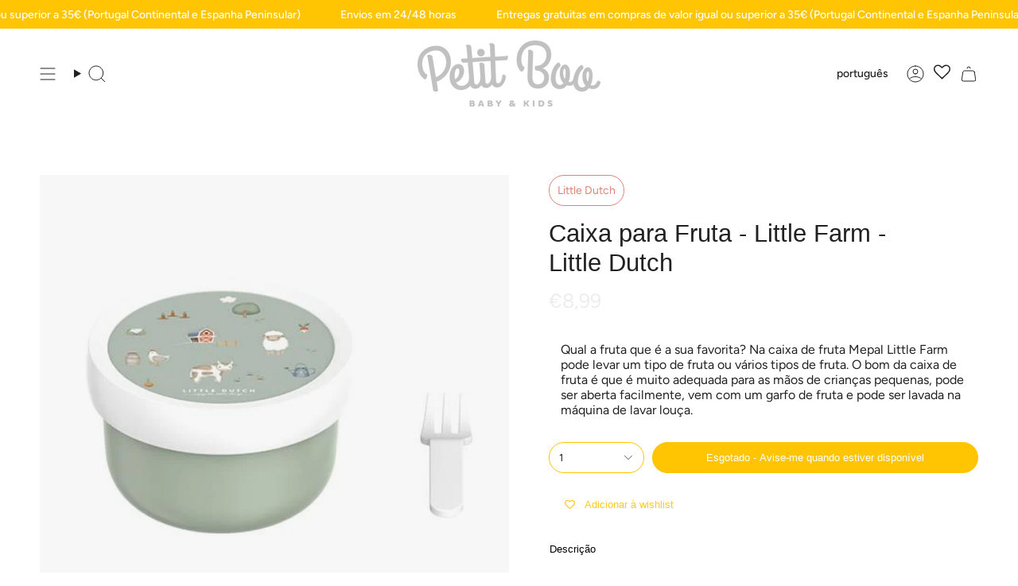

--- FILE ---
content_type: text/html; charset=utf-8
request_url: https://petitboo.pt/products/caixa-para-fruta-little-farm-little-dutch?section_id=api-product-grid-item
body_size: 577
content:
<div id="shopify-section-api-product-grid-item" class="shopify-section">

<div data-api-content>
<div class="grid-item product-item  product-item--centered product-item--outer-text  "
  id="product-item--api-product-grid-item-9329540727131"
  style="--swatch-size: var(--swatch-size-filters);"
  data-grid-item
>
  <div class="product-item__image double__image" data-product-image>
    <a class="product-link" href="/products/caixa-para-fruta-little-farm-little-dutch" aria-label="Caixa para Fruta - Little Farm - Little Dutch" data-product-link="/products/caixa-para-fruta-little-farm-little-dutch"><div class="product-item__bg" data-product-image-default><figure class="image-wrapper image-wrapper--cover lazy-image lazy-image--backfill is-loading" style="--aspect-ratio: 1;" data-aos="img-in"
  data-aos-delay="||itemAnimationDelay||"
  data-aos-duration="800"
  data-aos-anchor="||itemAnimationAnchor||"
  data-aos-easing="ease-out-quart"><img src="//petitboo.pt/cdn/shop/files/0027460_fruitbox-little-farm.jpg?crop=center&amp;height=500&amp;v=1720694440&amp;width=500" alt="" width="500" height="500" loading="eager" srcset="//petitboo.pt/cdn/shop/files/0027460_fruitbox-little-farm.jpg?v=1720694440&amp;width=136 136w, //petitboo.pt/cdn/shop/files/0027460_fruitbox-little-farm.jpg?v=1720694440&amp;width=160 160w, //petitboo.pt/cdn/shop/files/0027460_fruitbox-little-farm.jpg?v=1720694440&amp;width=180 180w, //petitboo.pt/cdn/shop/files/0027460_fruitbox-little-farm.jpg?v=1720694440&amp;width=220 220w, //petitboo.pt/cdn/shop/files/0027460_fruitbox-little-farm.jpg?v=1720694440&amp;width=254 254w, //petitboo.pt/cdn/shop/files/0027460_fruitbox-little-farm.jpg?v=1720694440&amp;width=284 284w, //petitboo.pt/cdn/shop/files/0027460_fruitbox-little-farm.jpg?v=1720694440&amp;width=292 292w, //petitboo.pt/cdn/shop/files/0027460_fruitbox-little-farm.jpg?v=1720694440&amp;width=320 320w, //petitboo.pt/cdn/shop/files/0027460_fruitbox-little-farm.jpg?v=1720694440&amp;width=480 480w, //petitboo.pt/cdn/shop/files/0027460_fruitbox-little-farm.jpg?v=1720694440&amp;width=500 500w" sizes="100vw" fetchpriority="high" class=" is-loading ">
</figure>

&nbsp;</div><div class="product-item__bg__under"><figure class="image-wrapper image-wrapper--cover lazy-image lazy-image--backfill is-loading" style="--aspect-ratio: 1;"><img src="//petitboo.pt/cdn/shop/files/0027463_fruitbox-little-farm.jpg?crop=center&amp;height=500&amp;v=1720694441&amp;width=500" alt="" width="500" height="500" loading="lazy" srcset="//petitboo.pt/cdn/shop/files/0027463_fruitbox-little-farm.jpg?v=1720694441&amp;width=136 136w, //petitboo.pt/cdn/shop/files/0027463_fruitbox-little-farm.jpg?v=1720694441&amp;width=160 160w, //petitboo.pt/cdn/shop/files/0027463_fruitbox-little-farm.jpg?v=1720694441&amp;width=180 180w, //petitboo.pt/cdn/shop/files/0027463_fruitbox-little-farm.jpg?v=1720694441&amp;width=220 220w, //petitboo.pt/cdn/shop/files/0027463_fruitbox-little-farm.jpg?v=1720694441&amp;width=254 254w, //petitboo.pt/cdn/shop/files/0027463_fruitbox-little-farm.jpg?v=1720694441&amp;width=284 284w, //petitboo.pt/cdn/shop/files/0027463_fruitbox-little-farm.jpg?v=1720694441&amp;width=292 292w, //petitboo.pt/cdn/shop/files/0027463_fruitbox-little-farm.jpg?v=1720694441&amp;width=320 320w, //petitboo.pt/cdn/shop/files/0027463_fruitbox-little-farm.jpg?v=1720694441&amp;width=480 480w, //petitboo.pt/cdn/shop/files/0027463_fruitbox-little-farm.jpg?v=1720694441&amp;width=500 500w" sizes="100vw" class=" is-loading ">
</figure>
</div></a>

    
  </div>

  <div class="product-information" data-product-information>
    <div class="product-item__info">
      <a class="product-link" href="/products/caixa-para-fruta-little-farm-little-dutch" data-product-link="/products/caixa-para-fruta-little-farm-little-dutch">
        <p class="product-item__title">Caixa para Fruta - Little Farm - Little Dutch</p>

        <div class="product-item__price__holder"><div class="product-item__price" data-product-price>
            
<span class="price">
  
    <span class="sold-out">Esgotado</span>
  
</span>

          </div>
        </div>
      </a></div>
  </div>
</div></div></div>

--- FILE ---
content_type: image/svg+xml
request_url: https://petitboo.pt/cdn/shop/files/Group_87.svg?v=1718116114&width=30
body_size: 3110
content:
<svg xmlns="http://www.w3.org/2000/svg" fill="none" viewBox="0 0 39 40" height="40" width="39">
<path fill-opacity="0.57" fill="#FFC503" d="M31.2977 9.44883C31.3013 9.35084 31.3032 9.25126 31.3032 9.15017C31.3032 6.55895 29.9806 4.82372 29.1856 4.0254C28.4071 3.24367 27.6332 2.82563 27.2823 2.64956C26.5495 2.28187 25.9139 2.12121 25.721 2.07288C25.2195 1.94724 24.7769 1.89005 24.5962 1.8675C24.1468 1.81142 23.6728 1.77798 23.3428 1.75767C22.7 1.71813 21.9275 1.6897 21.6525 1.6897C18.8145 1.6897 16.5376 2.6744 14.8648 3.69666C14.1238 4.14949 13.4559 4.65012 13.0787 4.93289C13.0446 4.95844 13.0129 4.98221 12.9837 5.00401C12.5287 5.34392 12.4101 5.42053 12.3581 5.45059C10.9007 6.29438 9.49118 7.38824 8.24085 8.8832C6.15475 11.3775 4.85767 14.1744 3.96765 16.2641C2.63806 19.3857 2.06494 22.6858 2.06494 25.8434C2.06494 27.9976 2.55924 29.8506 3.0777 31.2974C3.18423 31.5947 3.29296 31.8521 3.38451 32.0558C3.47617 32.2597 3.56338 32.4379 3.631 32.5727C3.6637 32.6378 3.69614 32.7014 3.7252 32.7579C4.65329 36.087 7.86588 38.3676 11.4225 38.0119C12.4107 37.9131 13.3325 37.6201 14.1539 37.1745C14.6038 37.3789 15.0856 37.5476 15.5988 37.6724C17.2823 38.0819 18.8672 37.9965 20.2015 37.7305C22.077 39.7129 24.9989 40.5463 27.7586 39.6264C28.8579 39.26 29.7175 38.7391 30.1678 38.4511C30.5664 38.1962 30.9786 37.9 31.1458 37.7798C31.1709 37.7618 31.1905 37.7478 31.2036 37.7384C31.5195 37.514 31.8399 37.3005 32.2662 37.0166C32.3385 36.9684 32.4138 36.9183 32.4927 36.8656C32.991 36.5333 33.6199 36.1108 34.2588 35.6338C38.3612 32.5714 38.517 27.8434 38.4519 25.8902C38.3882 23.9814 37.9684 21.9372 37.7794 21.0168C37.749 20.8689 37.7246 20.75 37.7086 20.6654C37.6931 20.5836 37.6652 20.4207 37.6284 20.2055C37.5131 19.5319 37.3101 18.3453 37.1243 17.5256C36.8328 16.2393 36.3021 14.3324 35.1392 12.5049L35.1371 12.5017C35.0293 12.3322 34.6432 11.7255 34.0024 11.1061C33.6974 10.8114 32.9429 10.1233 31.7638 9.62583C31.6195 9.56493 31.4637 9.50527 31.2977 9.44883ZM17.1843 23.5698C17.1779 23.5724 17.1747 23.5735 17.1747 23.5734C17.1747 23.5733 17.1779 23.572 17.1843 23.5698ZM36.124 15.7135C36.1242 15.7145 36.1256 15.7274 36.1278 15.7494C36.125 15.7235 36.1239 15.7125 36.124 15.7135Z" clip-rule="evenodd" fill-rule="evenodd"></path>
<path fill="#323232" d="M37.0704 14.6091C36.4723 12.092 35.7407 9.52205 34.2774 7.35845C33.4657 6.1289 32.2962 5.20013 31.2228 4.19221C29.6127 2.824 27.7324 1.80148 25.7011 1.18956C24.4961 0.735392 23.2416 0.421919 21.963 0.255519C21.7557 0.207983 21.5401 0.207983 21.3328 0.255519C21.3011 0.235551 21.267 0.219595 21.2313 0.208025C15.747 -0.762955 9.97955 1.75421 6.44434 5.90198C2.12412 10.8677 0.271073 17.6171 0.570124 24.0868C1.16823 31.0261 6.11859 37.2372 13.0769 38.8625C17.1728 39.7544 21.5624 39.9549 25.6103 38.7412C30.331 36.9153 34.7474 33.5485 36.5951 28.757C38.3093 24.2398 38.1064 19.2371 37.0704 14.6091ZM28.526 36.166C26.8919 37.0683 25.7598 37.7121 24.0937 38.071C21.048 38.6539 17.9194 38.6754 14.8658 38.1343C7.46966 37.1369 2.37511 31.0578 1.6702 24.3189C1.24833 17.1896 3.44849 10.187 8.52168 5.25818C11.0369 2.96265 14.727 1.21594 18.0646 1.1104C19.0942 1.04358 20.1282 1.09493 21.1459 1.26344C21.1954 1.2574 21.2439 1.24498 21.2901 1.2265C21.979 1.42175 22.1338 1.26872 22.6946 1.42703C25.3273 2.09722 27.2818 2.7463 29.514 4.16583C30.4185 4.87105 31.2798 5.62877 32.0933 6.43497C33.8502 8.07613 34.5605 9.86506 35.3455 12.2397C36.2995 15.2082 36.7946 18.302 36.814 21.4166C36.8514 27.8968 34.176 32.947 28.5154 36.1554L28.526 36.166Z"></path>
<path fill="#323232" d="M19.3941 3.21074C19.3514 2.89412 19.4635 2.50889 19.2179 2.25559C19.1432 2.18117 19.0477 2.13041 18.9438 2.1098C18.8398 2.08918 18.7319 2.09963 18.6339 2.13983C18.536 2.18002 18.4523 2.24813 18.3937 2.33548C18.3351 2.42282 18.3041 2.52545 18.3047 2.63026C18.3059 3.15952 18.3397 3.68821 18.4062 4.21338C18.4403 4.29231 18.4935 4.36181 18.561 4.41584C18.6285 4.46987 18.7084 4.5068 18.7936 4.52344C18.8789 4.54008 18.9669 4.53592 19.0501 4.51131C19.1334 4.48671 19.2093 4.44241 19.2713 4.38225C19.5596 4.05507 19.3727 3.59597 19.3941 3.21074Z"></path>
<path fill="#323232" d="M19.2499 35.464C19.1752 35.0313 19.2499 34.5405 19.1591 34.1342C19.1111 34.0228 19.0258 33.9311 18.9174 33.8744C18.8091 33.8178 18.6843 33.7998 18.5641 33.8233C18.4439 33.8468 18.3355 33.9105 18.2572 34.0036C18.1788 34.0967 18.1353 34.2136 18.1338 34.3347C18.1293 34.8178 18.1543 35.3006 18.2086 35.7807C18.2086 36.1764 18.246 36.7358 18.7693 36.7305C19.4582 36.7041 19.2926 35.9284 19.2499 35.464Z"></path>
<path fill="#323232" d="M34.8481 20.2187C34.3804 20.1445 33.9062 20.1179 33.433 20.1396C33.1232 20.1396 32.7547 19.9918 32.5091 20.2504C32.4356 20.3245 32.3859 20.4183 32.366 20.5202C32.3462 20.622 32.3572 20.7274 32.3977 20.8232C32.4382 20.9189 32.5063 21.0007 32.5935 21.0584C32.6808 21.1161 32.7833 21.1471 32.8883 21.1475C33.449 21.2012 34.0126 21.2205 34.5758 21.2055C34.6945 21.2075 34.8105 21.1704 34.9054 21.1C35.0004 21.0296 35.0689 20.9299 35.1001 20.8168C35.1314 20.7036 35.1236 20.5833 35.0779 20.475C35.0323 20.3667 34.9514 20.2765 34.8481 20.2187Z"></path>
<path fill="#323232" d="M5.61076 19.6168C5.45589 19.0891 4.85245 19.2686 4.43592 19.2897C4.01774 19.2944 3.60031 19.3262 3.18631 19.3847C3.0766 19.4339 2.98696 19.5183 2.93195 19.6242C2.87694 19.7302 2.8598 19.8514 2.88331 19.9681C2.90682 20.0849 2.9696 20.1904 3.06145 20.2675C3.1533 20.3445 3.26882 20.3886 3.38924 20.3926C4.02972 20.3947 4.66925 20.3435 5.30103 20.2395C5.4201 20.1903 5.51708 20.1001 5.57402 19.9856C5.63096 19.8711 5.64401 19.7401 5.61076 19.6168Z"></path>
<path fill="#323232" d="M29.1454 19.9494C28.2909 20.0022 27.4312 20.055 26.5714 20.0972C24.8732 20.2502 23.1537 20.0972 21.4555 20.1447L21.4235 19.9653C21.3671 19.543 21.1828 19.1475 20.8948 18.8307C20.5323 18.4663 20.0637 18.2227 19.5544 18.1341C19.6185 15.7383 19.6025 13.3373 19.6505 10.9415C19.6826 10.1077 19.7413 9.27393 19.8054 8.44543C19.8054 8.30547 19.7491 8.17125 19.649 8.07229C19.5488 7.97332 19.413 7.91772 19.2714 7.91772C19.1297 7.91772 18.9939 7.97332 18.8938 8.07229C18.7936 8.17125 18.7373 8.30547 18.7373 8.44543C18.4543 11.6697 18.5985 14.9046 18.4917 18.1341C18.046 18.2032 17.634 18.4099 17.3145 18.7246C16.9951 19.0394 16.7846 19.4459 16.7134 19.8861C16.5966 20.3411 16.6171 20.8198 16.7721 21.2634C16.7721 21.3162 16.7722 21.369 16.8095 21.4217C16.9011 21.7934 17.0963 22.1323 17.3728 22.4C17.6494 22.6677 17.9963 22.8535 18.3742 22.9363C18.8041 23.0118 19.2459 22.9867 19.6641 22.863C20.0824 22.7393 20.4655 22.5204 20.7826 22.2238C21.036 21.9386 21.2301 21.6069 21.354 21.2476C23.8853 21.1737 26.4165 21.2845 28.9371 21.0365C29.2095 21.0365 29.5406 20.9943 29.6367 20.7041C29.6758 20.6229 29.6933 20.5333 29.6875 20.4436C29.6818 20.3539 29.6529 20.2671 29.6037 20.1915C29.5545 20.116 29.4866 20.0541 29.4064 20.0117C29.3261 19.9693 29.2363 19.9479 29.1454 19.9494Z"></path>
<path fill="#323232" d="M27.2332 5.23694C27.0916 5.23694 26.9558 5.29254 26.8556 5.3915C26.7555 5.49046 26.6992 5.62469 26.6992 5.76465C26.6992 5.9046 26.7555 6.03883 26.8556 6.13779C26.9558 6.23675 27.0916 6.29235 27.2332 6.29235C27.3749 6.29235 27.5107 6.23675 27.6108 6.13779C27.711 6.03883 27.7673 5.9046 27.7673 5.76465C27.7673 5.62469 27.711 5.49046 27.6108 5.3915C27.5107 5.29254 27.3749 5.23694 27.2332 5.23694Z"></path>
<path fill="#323232" d="M32.4935 11.3004C32.3519 11.3004 32.216 11.356 32.1159 11.455C32.0157 11.5539 31.9595 11.6882 31.9595 11.8281C31.9595 11.9681 32.0157 12.1023 32.1159 12.2013C32.216 12.3002 32.3519 12.3558 32.4935 12.3558C32.6351 12.3558 32.771 12.3002 32.8711 12.2013C32.9712 12.1023 33.0275 11.9681 33.0275 11.8281C33.0275 11.6882 32.9712 11.5539 32.8711 11.455C32.771 11.356 32.6351 11.3004 32.4935 11.3004Z"></path>
<path fill="#323232" d="M33.2469 26.3979C33.1053 26.3979 32.9694 26.4536 32.8693 26.5525C32.7692 26.6515 32.7129 26.7857 32.7129 26.9257C32.7129 27.0656 32.7692 27.1998 32.8693 27.2988C32.9694 27.3978 33.1053 27.4534 33.2469 27.4534C33.3885 27.4534 33.5244 27.3978 33.6245 27.2988C33.7247 27.1998 33.7809 27.0656 33.7809 26.9257C33.7809 26.7857 33.7247 26.6515 33.6245 26.5525C33.5244 26.4536 33.3885 26.3979 33.2469 26.3979Z"></path>
<path fill="#323232" d="M27.7352 32.8361C27.5936 32.8361 27.4577 32.8917 27.3576 32.9906C27.2574 33.0896 27.2012 33.2238 27.2012 33.3638C27.2012 33.5037 27.2574 33.6379 27.3576 33.7369C27.4577 33.8359 27.5936 33.8915 27.7352 33.8915C27.8768 33.8915 28.0127 33.8359 28.1128 33.7369C28.2129 33.6379 28.2692 33.5037 28.2692 33.3638C28.2692 33.2238 28.2129 33.0896 28.1128 32.9906C28.0127 32.8917 27.8768 32.8361 27.7352 32.8361Z"></path>
<path fill="#323232" d="M11.9549 33.3323C11.8133 33.3323 11.6775 33.3879 11.5773 33.4868C11.4772 33.5858 11.4209 33.72 11.4209 33.86C11.4209 33.9999 11.4772 34.1342 11.5773 34.2331C11.6775 34.3321 11.8133 34.3877 11.9549 34.3877C12.0965 34.3877 12.2324 34.3321 12.3325 34.2331C12.4327 34.1342 12.4889 33.9999 12.4889 33.86C12.4889 33.72 12.4327 33.5858 12.3325 33.4868C12.2324 33.3879 12.0965 33.3323 11.9549 33.3323Z"></path>
<path fill="#323232" d="M5.94222 27.5117C5.80059 27.5117 5.66476 27.5673 5.56461 27.6663C5.46447 27.7652 5.4082 27.8995 5.4082 28.0394C5.4082 28.1794 5.46447 28.3136 5.56461 28.4126C5.66476 28.5115 5.80059 28.5671 5.94222 28.5671C6.08385 28.5671 6.21968 28.5115 6.31983 28.4126C6.41998 28.3136 6.47624 28.1794 6.47624 28.0394C6.47624 27.8995 6.41998 27.7652 6.31983 27.6663C6.21968 27.5673 6.08385 27.5117 5.94222 27.5117Z"></path>
<path fill="#323232" d="M6.57211 13.026C6.43047 13.026 6.29464 13.0816 6.1945 13.1806C6.09435 13.2795 6.03809 13.4138 6.03809 13.5537C6.03809 13.6937 6.09435 13.8279 6.1945 13.9269C6.29464 14.0258 6.43047 14.0814 6.57211 14.0814C6.71374 14.0814 6.84957 14.0258 6.94971 13.9269C7.04986 13.8279 7.10613 13.6937 7.10613 13.5537C7.10613 13.4138 7.04986 13.2795 6.94971 13.1806C6.84957 13.0816 6.71374 13.026 6.57211 13.026Z"></path>
<path fill="#323232" d="M12.2064 5.98108C12.0648 5.98108 11.9289 6.03668 11.8288 6.13564C11.7286 6.2346 11.6724 6.36883 11.6724 6.50879C11.6724 6.64874 11.7286 6.78297 11.8288 6.88193C11.9289 6.9809 12.0648 7.03649 12.2064 7.03649C12.348 7.03649 12.4838 6.9809 12.584 6.88193C12.6841 6.78297 12.7404 6.64874 12.7404 6.50879C12.7404 6.36883 12.6841 6.2346 12.584 6.13564C12.4838 6.03668 12.348 5.98108 12.2064 5.98108Z"></path>
</svg>


--- FILE ---
content_type: image/svg+xml
request_url: https://petitboo.pt/cdn/shop/files/Group_82.svg?v=1718116073&width=30
body_size: 4575
content:
<svg xmlns="http://www.w3.org/2000/svg" fill="none" viewBox="0 0 43 43" height="43" width="43">
<path fill-opacity="0.73" fill="#DE8472" d="M6.73552 5.95561C7.01379 5.88552 7.77866 5.69287 8.66609 5.69287C9.08106 5.69287 9.46574 5.72266 9.68119 5.73934C9.69348 5.74029 9.70521 5.7412 9.71637 5.74206C9.97752 5.76214 10.0397 5.76475 10.0758 5.76475C10.1061 5.76475 10.1646 5.76316 10.2457 5.76094C10.6954 5.74866 11.841 5.71738 12.7431 5.83356C13.1839 5.89033 13.5967 5.96529 13.9051 6.02198C13.9406 6.02851 13.9747 6.0348 14.0076 6.04086C14.2924 6.09329 14.4852 6.12879 14.6772 6.15743C15.175 6.23169 15.5627 6.29502 15.9189 6.3532C16.3679 6.42654 16.7668 6.4917 17.2727 6.56021C17.7129 6.61982 18.1777 6.70582 18.5021 6.76587C18.5742 6.77921 18.6394 6.79127 18.6958 6.80147C19.0797 6.87088 19.2842 6.89932 19.4302 6.90926C20.5756 6.98717 21.7655 6.98698 23.1195 6.98676C23.1918 6.98675 23.2646 6.98673 23.3379 6.98673H37.9258C40.411 6.98673 42.4258 9.00145 42.4258 11.4867C42.4258 13.972 40.411 15.9867 37.9258 15.9867H23.3379C23.242 15.9867 23.1448 15.9868 23.0465 15.9868C21.7647 15.9874 20.2839 15.9881 18.8194 15.8885C18.1461 15.8427 17.53 15.7366 17.0945 15.6579C16.9628 15.634 16.8488 15.6131 16.7475 15.5944C16.4571 15.541 16.2701 15.5066 16.065 15.4788C15.5181 15.4047 14.836 15.2951 14.2451 15.2002C13.9006 15.1448 13.587 15.0944 13.3493 15.0589C12.9939 15.0059 12.6414 14.9408 12.377 14.892C12.3424 14.8855 12.3092 14.8794 12.2778 14.8736C11.9722 14.8175 11.7706 14.7826 11.5935 14.7598C11.4293 14.7387 11.3457 14.7414 11.1252 14.7486C10.931 14.755 10.6307 14.7648 10.0758 14.7648C9.66149 14.7648 9.27701 14.735 9.06197 14.7183C9.04951 14.7174 9.03762 14.7164 9.02633 14.7156C8.95576 14.7101 8.8997 14.706 8.85472 14.7028C8.85146 14.7036 8.84815 14.7044 8.84478 14.7053C8.83067 14.7088 8.81387 14.713 8.79452 14.7179C8.5243 14.7862 7.75653 14.9804 6.87305 14.9804C4.38777 14.9804 2.37305 12.9657 2.37305 10.4804C2.37305 8.08625 4.24272 6.12879 6.60162 5.98845C6.62528 5.98285 6.6533 5.97609 6.68605 5.968C6.70026 5.96449 6.71679 5.96032 6.73552 5.95561Z" clip-rule="evenodd" fill-rule="evenodd"></path>
<path fill="#323232" d="M5.00537 16.709C4.76353 16.6632 4.55623 16.6097 4.39116 16.5486C3.74625 16.3118 3.56583 15.8917 3.48905 15.2043C3.18579 12.4048 3.18579 9.60157 3.48138 6.80212C3.58886 5.77095 3.95738 5.15224 5.03608 5.09496C8.0879 4.93073 10.5831 4.81616 12.5102 4.75505C12.5908 4.75505 12.656 4.6863 12.656 4.6061C12.6637 3.8079 12.6868 3.00969 12.7251 2.21148C12.7827 0.954978 13.0361 -0.354996 14.6484 0.0880274C15.5044 0.324816 15.5121 0.851861 15.6042 1.58132C15.7271 2.54375 15.8115 3.50618 15.8499 4.47243C15.8499 4.55263 15.919 4.61756 16.0034 4.61756H27.6272C27.704 4.61756 27.7693 4.55645 27.777 4.48007C27.8653 3.29613 27.9382 2.45973 27.9958 1.97088C28.0418 1.5775 28.1416 1.039 28.4142 0.71819C28.9017 0.137677 29.8537 -0.125846 30.4833 0.431752C30.6676 0.592157 30.8211 0.943521 30.9478 1.4782C31.0438 1.88686 31.1205 2.92949 31.1743 4.60992C31.1743 4.6863 31.2395 4.75123 31.3201 4.75505C32.8365 4.83525 34.3451 4.91545 35.8499 4.99566C37.2319 5.06822 38.3451 5.17898 39.182 5.32411C39.6541 5.40431 39.9152 5.80914 39.9267 6.29035C39.9843 8.39472 40.0034 10.5029 39.9881 12.6073C39.9766 13.7606 39.9535 15.2234 39.3969 16.0331C39.2127 16.3004 38.9286 16.4532 38.5447 16.4913C38.4603 16.499 38.4027 16.5716 38.4065 16.6518C38.4987 17.6944 38.5255 18.737 38.4948 19.7758C38.4487 21.2768 38.3605 22.751 38.4487 24.2557C38.6752 28.1474 38.8326 32.0392 39.0438 35.9309C39.1474 37.8978 39.1858 39.4713 39.1474 40.6514C39.1397 40.8653 39.0207 41.0944 38.7789 41.335C38.752 41.3618 38.7136 41.3809 38.6752 41.3809L34.1225 41.5336C34.0841 41.5336 34.0457 41.5527 34.0188 41.5795C33.3739 42.2325 33.0207 42.5686 32.038 42.5763C30.6177 42.5839 29.1973 42.6335 27.7846 42.7252C25.9804 42.8436 24.1915 42.7596 22.3835 42.8207C19.4545 42.9162 16.5332 42.8703 13.6042 42.92C9.55815 42.9887 5.51209 42.9696 1.46218 43.0002C0.183871 43.0116 -0.541657 42.3395 0.475617 41.2128C1.49673 40.0785 2.4833 38.8526 3.02456 37.47C3.8307 35.4191 4.36429 33.1009 4.62917 30.5191C5.0783 26.1118 5.10134 21.9833 5.06679 17.4347C5.06679 17.3277 5.07447 17.2094 5.09366 17.0871C5.10518 17.0184 5.11285 16.9497 5.12053 16.8847C5.12821 16.8045 5.07447 16.732 4.99769 16.7167L5.00537 16.709ZM13.6925 9.37624C13.9459 9.6474 14.2453 9.73524 14.5908 9.63976C14.6637 9.62067 14.7098 9.55192 14.7021 9.47554C14.6407 8.94468 14.6138 8.62005 14.6215 8.49401C14.775 6.3591 14.7904 4.22419 14.6637 2.08545C14.6292 1.52785 14.5908 0.706732 13.7271 0.981712C13.6656 1.00081 13.6196 1.0581 13.6234 1.12684L13.6503 9.27312C13.6503 9.31132 13.6656 9.34569 13.6925 9.37242V9.37624ZM28.9017 9.7467C29.7654 9.87655 29.9689 8.94849 29.9612 8.23049C29.9535 7.27952 29.9535 6.32855 29.9612 5.37757C29.9727 4.33494 30.1071 2.8531 29.9305 1.55459C29.8576 1.00845 29.5658 0.863318 29.0514 1.11156C29.0054 1.13448 28.9708 1.18031 28.967 1.23378C28.7328 3.53674 28.6522 5.83587 28.7674 8.15029C28.7866 8.56658 28.7866 9.04779 28.7674 9.59393C28.7674 9.67032 28.8211 9.73906 28.8979 9.75052L28.9017 9.7467ZM16.1148 6.00392C16.038 6.01156 15.9766 6.07266 15.9727 6.15286L15.9382 8.08536C15.9382 8.14647 15.9727 8.19994 16.0303 8.22667C17.7002 8.96377 16.8365 11.1483 15.8192 11.9886C15.132 12.5576 14.3681 12.6302 13.4929 12.5462C11.3125 12.3323 10.9708 10.2661 11.9382 8.67351C12.0956 8.40999 12.299 8.22667 12.5486 8.11592C12.6023 8.093 12.6407 8.03953 12.6407 7.97843L12.633 6.19106C12.633 6.10703 12.5677 6.04211 12.4833 6.04211C12.4833 6.04211 12.4756 6.04211 12.4718 6.04211C10.4219 6.17196 8.37197 6.28653 6.32207 6.37819C5.79232 6.40111 5.27408 6.49659 4.75969 6.65699C4.69827 6.67609 4.65604 6.72956 4.6522 6.79067C4.46794 9.57866 4.60997 12.3399 4.7712 15.0935C4.77504 15.1699 4.83646 15.231 4.91324 15.2348C6.14932 15.3074 7.33166 15.3685 8.45642 15.422C9.37389 15.464 10.3873 15.4869 11.4891 15.4831C16.0534 15.4755 20.6292 15.674 25.1858 15.6244C29.5313 15.5786 33.8 15.5213 37.9919 15.4525C38.3374 15.4449 38.5217 15.273 38.5447 14.9255C38.7021 12.485 38.7635 10.0561 38.729 7.64234C38.7251 7.2948 38.7098 6.94725 38.6867 6.60353C38.6829 6.52714 38.6215 6.46604 38.5409 6.46222L31.4084 6.10322C31.324 6.0994 31.2549 6.16432 31.2511 6.24834C31.2511 6.24834 31.2511 6.25216 31.2511 6.25598V7.78365C31.2511 7.84094 31.2856 7.8944 31.3355 7.92114C32.253 8.36798 32.2376 9.88419 31.8614 10.6404C30.4948 13.3787 25.3969 12.1681 26.6138 8.94849C26.8019 8.452 27.1129 8.10064 27.5505 7.89822C27.6042 7.87149 27.6349 7.82184 27.6388 7.76455L27.6772 6.17196C27.6772 6.08794 27.6119 6.01919 27.5313 6.01537C24.2722 5.91608 21.013 5.89316 17.7578 5.94281C17.2319 5.95045 16.6829 5.97336 16.1109 6.01537L16.1148 6.00392ZM28.5562 11.0605C29.6234 11.3928 30.7942 11.1598 31.132 9.9453C31.1474 9.88801 31.1551 9.8269 31.1589 9.7658C31.1858 9.09362 31.1052 9.07835 30.9132 9.71997C30.6944 10.4571 30.2107 10.6137 29.4929 10.7588C28.752 10.9077 28.2261 10.7664 27.9689 10.037C27.8537 9.71233 27.7885 9.38006 27.777 9.04015C27.7654 8.7308 27.6887 8.71171 27.5466 8.99051C27.2626 9.54428 27.2856 10.0293 27.6081 10.4532C27.8192 10.7282 28.1378 10.9345 28.5562 11.0643V11.0605ZM12.775 9.54428C12.6906 9.18146 12.61 9.18146 12.537 9.5481C12.4526 9.98349 12.4987 10.4265 12.6752 10.8772C12.6868 10.9077 12.7059 10.9306 12.7328 10.9497C13.5927 11.5035 14.9017 11.6868 15.5159 10.7129C15.681 10.4532 15.7731 10.163 15.8 9.846C15.823 9.5481 15.7347 9.50991 15.5351 9.73524L15.3739 9.91474C15.3739 9.91474 15.347 9.95294 15.3432 9.97203C15.0246 11.0872 13.4507 10.9803 12.9555 10.0331C12.8787 9.88419 12.8173 9.71997 12.775 9.54428ZM3.53512 41.6597C9.77696 41.293 15.7232 41.5604 22.276 41.3847C23.3585 41.3579 26.8096 41.3198 32.6253 41.2777C32.656 41.2777 32.6868 41.2663 32.7136 41.2472C32.8979 41.1097 33.109 40.8958 33.3393 40.6132C34.848 38.7418 35.5697 36.6986 35.9382 34.3918C36.8672 28.5637 37.3931 22.6937 37.5159 16.7854C37.5159 16.7014 37.4507 16.6327 37.3701 16.6327C37.3624 16.6327 37.3585 16.6327 37.3509 16.6327C36.5178 16.709 35.681 16.7396 34.848 16.7205C30.0495 16.625 25.2549 16.7854 20.4564 16.6861C16.299 16.6021 13.1052 16.6136 10.8825 16.7281C9.01688 16.8198 7.47754 16.8389 6.26832 16.7816C6.18387 16.7778 6.11477 16.8427 6.11093 16.9229C6.11093 16.9267 6.11093 16.9306 6.11093 16.9382C6.21458 19.2679 6.24529 21.2195 6.21074 22.7853C6.13013 26.2417 5.92283 30.6681 5.15508 34.5713C4.78272 36.4541 4.07639 38.1651 3.0284 39.7004C2.74817 40.1129 2.31439 40.682 1.72706 41.4076C1.60422 41.5604 1.63877 41.6406 1.83454 41.652C2.40652 41.6864 2.97082 41.6864 3.53512 41.652V41.6597ZM37.5198 32.803C37.4967 32.9367 37.466 33.0589 37.4353 33.1811C37.0553 34.6515 36.6714 36.1257 36.2837 37.5961C36.0687 38.4134 35.7463 39.1963 35.3125 39.941C35.2702 40.0136 35.2971 40.1053 35.3662 40.1473C35.3892 40.1587 35.4161 40.1664 35.443 40.1664H37.8422C37.9228 40.1664 37.9881 40.1053 37.9958 40.0251C38.0226 39.6279 38.0226 39.2345 37.9958 38.8335C37.8691 36.7673 37.7616 34.7622 37.6695 32.8145C37.6503 32.36 37.5965 32.3562 37.5159 32.803H37.5198Z"></path>
<path fill="#323232" d="M6.36103 12.4085C6.31496 12.3856 6.28425 12.3398 6.27657 12.2863C6.15373 10.9572 6.1307 9.65872 6.21132 8.38693C6.23819 7.98592 6.44932 7.81024 6.84855 7.85989C7.12494 7.89426 7.27082 8.05467 7.29001 8.34492C7.36679 9.43721 7.43588 10.5295 7.49347 11.6256C7.53185 12.3741 7.18636 12.821 6.35719 12.4123L6.36103 12.4085Z"></path>
<path fill="#323232" d="M6.93667 13.432C7.20923 13.432 7.42804 13.6535 7.42804 13.9209C7.42804 14.1882 7.20539 14.4097 6.93667 14.4097C6.66796 14.4097 6.44531 14.1882 6.44531 13.9209C6.44531 13.6535 6.66796 13.432 6.93667 13.432Z"></path>
<path fill="#323232" d="M27.2512 28.3612C25.47 28.3956 23.9844 28.4032 22.7982 28.3841C22.5525 28.3803 22.2262 28.3459 21.8193 28.281C21.7924 28.2772 21.7617 28.281 21.7349 28.2886C20.779 28.6973 20.8558 27.1162 20.7598 26.5853C20.4834 25.0271 20.6331 23.4498 20.6946 21.5211C20.7368 20.2149 20.9863 19.7604 22.3068 19.5198C22.9633 19.4014 23.6235 19.2831 24.28 19.1647C25.4201 18.9584 25.4585 19.749 25.5352 20.6427C25.6005 21.3951 25.6235 22.1474 25.6005 22.9074C25.6005 22.9915 25.6619 23.0602 25.7464 23.064C25.7502 23.064 25.7541 23.064 25.7617 23.064L27.1974 22.9762C27.278 22.9724 27.3433 22.9036 27.3395 22.8234C27.3126 21.6395 27.4009 20.6732 27.6005 19.9247C27.8078 19.1494 30.2109 19.2831 30.8059 19.3976C30.9095 19.4167 31.0247 19.5084 31.159 19.6688C31.2089 19.7299 31.3011 19.7414 31.3663 19.6955C31.8577 19.3365 32.2416 19.4587 32.5141 20.0545C32.5564 20.1462 32.5909 20.4479 32.6139 20.9558C32.8443 25.7069 32.518 30.0378 32.207 34.5865C32.1379 35.6062 32.0343 36.3967 31.8999 36.9582C31.7541 37.5692 31.3894 37.7296 30.8059 37.4432C30.779 37.4317 30.7483 37.4241 30.7176 37.4279C30.1149 37.5043 29.2742 37.5463 28.1878 37.5578C27.4162 37.5654 27.0362 37.237 27.0516 36.454C27.0899 33.8073 27.2051 31.1683 27.4047 28.5293C27.4124 28.4452 27.351 28.3727 27.2665 28.365C27.2627 28.365 27.2589 28.365 27.2512 28.365V28.3612ZM26.8481 27.0321C27.493 27.0512 28.8558 26.9749 28.7022 27.8342C28.6408 28.1932 28.6063 28.3879 28.6063 28.4223C28.5717 30.16 28.4949 31.8978 28.3759 33.6355C28.3491 34.0403 28.3606 34.8041 28.4143 35.9232C28.4182 36.0072 28.4873 36.0721 28.5717 36.0683C28.5717 36.0683 28.5755 36.0683 28.5794 36.0683L30.3798 35.9079C30.4565 35.9002 30.5141 35.8391 30.518 35.7666C30.6907 32.6119 30.8558 29.4573 31.0247 26.3027C31.0746 25.3899 31.1091 23.5376 31.1322 20.7496C31.1322 20.6656 31.0631 20.5968 30.9825 20.5968C30.9633 20.5968 30.9402 20.6007 30.921 20.6083C30.6677 20.7191 30.3951 20.7802 30.1111 20.7878C29.6389 20.8031 29.159 20.8031 28.6715 20.7878C28.5871 20.7878 28.518 20.8489 28.5141 20.9329C28.5141 20.9329 28.5141 20.9406 28.5141 20.9444C28.5564 21.9794 28.4949 22.8883 28.3375 23.6636C28.2262 24.206 27.7272 23.9386 27.3548 24.0112C26.3337 24.2098 24.4988 24.4924 24.3145 22.9495C24.2493 22.4148 24.1878 21.6051 24.1341 20.5128C24.1303 20.4288 24.0573 20.3677 23.9729 20.3715C23.969 20.3715 23.9652 20.3715 23.9575 20.3715L22.207 20.635C22.1303 20.6465 22.0727 20.7152 22.0765 20.7954C22.2224 22.8158 22.2646 24.8361 22.1955 26.8603C22.1955 26.9443 22.2569 27.013 22.3414 27.0169H22.3491C23.8385 26.9787 25.3356 26.9825 26.8404 27.0283L26.8481 27.0321Z"></path>
<path fill="#323232" d="M12.6755 27.3834C12.3147 27.5438 11.9769 27.4827 11.6621 27.1963C10.5488 26.1804 9.66977 25.3555 10.4222 23.9691C10.7216 23.4153 11.2782 22.2237 12.0882 20.3867C12.2456 20.0315 12.3876 19.8024 12.5143 19.7069C12.8751 19.4319 13.3358 19.6534 13.712 19.6191C14.9558 19.5083 16.1957 19.5312 17.4318 19.6955C17.8579 19.7527 18.1189 20.0048 18.2072 20.4593C18.2609 20.7305 18.2801 21.0016 18.2725 21.2728C18.1266 25.4815 18.0383 29.759 18.0153 34.0975C18.0153 34.6857 18.1995 37.3247 17.0364 36.8626C17.0057 36.8512 16.9711 36.8473 16.9366 36.8588C15.9961 37.1261 13.9846 37.4049 13.1208 36.6105C13.094 36.5876 13.0786 36.5533 13.0748 36.5189C13.0057 35.9537 12.9673 35.5679 12.9673 35.3655C12.9519 32.7494 12.925 30.1294 12.8867 27.5133C12.8867 27.4293 12.8176 27.3643 12.7331 27.3643C12.7139 27.3643 12.6909 27.3682 12.6717 27.3796L12.6755 27.3834ZM13.2897 24.6222C14.0306 24.794 13.8233 25.0919 13.8425 25.5999C13.9999 29.2243 14.1918 32.3904 13.9769 35.5526C13.973 35.6328 14.0345 35.7054 14.1151 35.713C14.7369 35.7703 15.378 35.7436 16.0421 35.6252C16.1803 35.6023 16.3454 35.5908 16.5335 35.5908C16.6179 35.5908 16.687 35.5259 16.687 35.4419C16.6832 31.7258 16.737 28.0136 16.8521 24.2976C16.8867 23.1633 16.9634 22.0328 17.0748 20.9023C17.0824 20.8183 17.021 20.7457 16.9366 20.7381C16.9289 20.7381 16.9174 20.7381 16.9097 20.7381C15.7274 20.8374 14.545 20.8679 13.3588 20.8259C13.2936 20.8259 13.236 20.8603 13.213 20.9214C12.6487 22.3536 12.0076 23.7438 11.2821 25.0996C11.2513 25.1569 11.2629 25.2256 11.3051 25.2714L12.0652 26.0849C12.1227 26.146 12.2187 26.1498 12.2801 26.0926C12.2917 26.0811 12.2993 26.0696 12.307 26.0582L13.117 24.6833C13.1515 24.626 13.2168 24.5954 13.2821 24.6107L13.2897 24.6222Z"></path>
<path fill="#323232" d="M32.9942 38.5125C32.6295 38.356 32.6564 37.9282 32.7792 37.5845C33.2053 36.37 33.5777 35.1364 33.8963 33.8837C33.9078 33.8455 33.9347 33.8112 33.9692 33.7882C34.3109 33.5973 34.5642 33.6126 34.7331 33.8379C34.8675 34.0136 34.9174 34.2313 34.8867 34.4948C34.8022 35.2052 34.2072 39.032 32.9942 38.5087V38.5125Z"></path>
<path fill="#323232" d="M32.2191 40.3648C32.5159 40.3648 32.7565 40.1254 32.7565 39.8301C32.7565 39.5348 32.5159 39.2954 32.2191 39.2954C31.9223 39.2954 31.6816 39.5348 31.6816 39.8301C31.6816 40.1254 31.9223 40.3648 32.2191 40.3648Z"></path>
</svg>


--- FILE ---
content_type: image/svg+xml
request_url: https://petitboo.pt/cdn/shop/files/Group_86.svg?v=1718116091&width=30
body_size: 5267
content:
<svg xmlns="http://www.w3.org/2000/svg" fill="none" viewBox="0 0 40 55" height="55" width="40">
<path fill-opacity="0.76" fill="#B4CFC7" d="M26.2301 16.5227C29.5617 17.2002 33.7961 18.8439 36.6978 22.818C40.6788 28.2701 39.8898 34.8545 39.5198 37.9427C39.494 38.1577 39.4703 38.3558 39.4503 38.5353C38.5786 46.3809 32.3896 51.5473 27.0878 53.668C23.9264 54.9325 20.8848 55.0804 18.4523 54.9705C16.9627 54.9033 15.1048 54.6772 13.7649 54.5142C13.2423 54.4507 12.7985 54.3967 12.4861 54.3654C8.4569 53.9625 5.49224 50.4426 5.74323 46.4348C1.20836 43.7752 0.179198 39.0249 0.0266458 36.2605C-0.142961 33.187 0.530715 30.2341 1.09563 28.3852C2.32984 24.346 5.22258 21.4774 7.83836 19.6928C10.5067 17.8725 13.7506 16.576 16.9481 16.2207C19.4774 15.9397 22.8488 15.8352 26.2301 16.5227ZM15.0198 35.5326C15.0225 35.5461 15.0234 35.5532 15.0232 35.5534C15.0229 35.5536 15.0216 35.5468 15.0198 35.5326Z" clip-rule="evenodd" fill-rule="evenodd"></path>
<path fill="#323232" d="M4.53027 21.7503C4.53235 21.7648 4.53235 21.7796 4.53027 21.7942C4.53279 21.7734 4.53279 21.7523 4.53027 21.7314V21.7503Z"></path>
<path fill="#323232" d="M36.7845 32.1912C36.5985 29.3722 36.244 26.5667 35.7229 23.7895C35.4322 21.1855 33.7385 18.5376 31.0465 17.9353C29.6663 17.6957 28.2701 17.5594 26.8694 17.5274C26.3386 17.5276 25.8085 17.5653 25.2832 17.6404C25.2081 17.6059 25.1255 17.5909 25.043 17.5964C21.0319 17.5743 17.0228 17.7839 13.0362 18.2239C13.251 14.6285 13.1689 11.1399 14.8119 8.2849C15.3238 7.33115 16.7077 5.98837 17.3397 5.82523C18.0406 5.58688 18.7872 5.51102 19.5222 5.60347C20.2572 5.69592 20.9611 5.95422 21.58 6.35858C23.3052 7.51311 23.1472 14.765 23.6022 17.7768C23.8361 19.1259 25.4412 18.8059 26.4586 18.8498C27.476 18.8937 28.4682 18.8498 28.5314 17.5949C28.8889 14.9958 28.6925 8.55194 28.0511 6.0072C27.6434 4.22109 26.6089 2.63734 25.1326 1.53942C23.6564 0.441502 21.8347 -0.0989161 19.9938 0.0149192C15.8736 -0.0478271 12.1705 2.76948 10.2683 6.28955C9.0532 8.64673 8.32687 11.2221 8.13235 13.863C8.01541 15.1348 8.02811 16.415 8.17027 17.6843C8.20403 18.0518 8.26313 18.4166 8.34719 18.7761C7.5699 18.8702 6.79895 18.9706 6.03431 19.1149C5.37957 19.2108 4.77285 19.512 4.30278 19.9745C2.84931 21.5808 2.79244 23.9213 2.47015 25.9605C2.11627 29.2108 1.88877 32.4736 1.83821 35.7427C1.68037 39.8832 1.90672 44.0294 2.51439 48.1288C3.14633 50.4002 5.47187 51.6739 7.6015 52.3265C15.6245 53.4821 23.7958 53.1094 31.6784 51.2284C36.4559 50.1304 36.9741 46.5288 37.2395 42.2997C37.3851 38.9235 37.2328 35.5411 36.7845 32.1912ZM9.48468 18.387C8.62524 12.7963 10.2873 5.44876 15.4755 2.51223C16.4811 1.8982 17.6038 1.49757 18.7729 1.33558C19.9421 1.1736 21.1324 1.25377 22.2689 1.57103C24.2911 2.08555 25.3654 3.30911 26.4586 5.43621C27.3497 7.21193 27.5456 15.2733 27.2422 17.3564C27.2422 17.4192 27.2422 17.4819 27.2422 17.5447C26.5582 17.5855 25.8724 17.5855 25.1884 17.5447C25.0748 17.5509 24.9608 17.5509 24.8472 17.5447C24.733 17.1356 24.6187 12.9133 24.607 12.4889C24.3985 9.48961 24.31 5.5366 20.8154 4.57031C19.5936 4.20332 18.2898 4.20332 17.068 4.57031C15.6082 5.12247 14.5718 6.39622 13.744 7.6637C12.5307 9.7406 12.2652 12.1877 11.9998 14.5344C11.8902 15.7862 11.8522 17.0431 11.8861 18.2992L9.99026 18.5L9.57316 18.5502C9.54869 18.4822 9.50991 18.4202 9.45941 18.3682L9.48468 18.387ZM35.7608 44.113C35.4322 47.1374 34.4969 48.9759 32.2472 49.6724C29.3187 50.5149 26.3124 51.0635 23.2736 51.31C18.6824 51.765 14.057 51.765 9.46574 51.31C7.27922 51.1971 4.26486 49.7476 3.70875 47.859C3.01362 44.3766 2.98202 39.52 3.07681 35.4164C3.14632 32.0218 3.38646 28.6272 3.78458 25.2578C3.7277 25.5276 3.94256 24.2475 3.99944 23.915C4.12985 23.1921 4.31146 22.4792 4.54292 21.7816C4.54292 21.8193 4.49868 21.8381 4.54292 21.7816C4.54529 21.7629 4.54529 21.7439 4.54292 21.7251C4.54566 21.7375 4.54566 21.7504 4.54292 21.7628C4.7244 21.2936 5.03542 20.8848 5.44028 20.5832C6.80314 20.1867 8.20631 19.9426 9.62372 19.8553C12.9288 19.4725 16.2464 19.1651 19.5641 18.9769C21.2388 18.8325 22.945 18.9329 24.6197 18.8576C25.0936 19.0647 25.6434 18.8576 26.1363 18.8576C27.037 18.8283 27.9387 18.8618 28.8347 18.958C29.8532 18.9459 30.8616 19.1603 31.7859 19.5855C32.4152 19.9748 32.9643 20.4795 33.4036 21.0726C34.1872 22.1204 34.3705 23.2624 34.598 24.8374C34.8634 26.6507 35.1857 27.7362 35.2742 29.3363C35.7292 33.9921 36.3232 40.0157 35.7608 44.113Z"></path>
<path fill="#323232" d="M35.7608 44.113C36.3201 40.0382 35.7357 34.0582 35.2817 29.4132L35.2742 29.3363C35.2183 28.3252 35.069 27.5195 34.8997 26.6058C34.8011 26.0736 34.6957 25.5048 34.598 24.8374C34.3705 23.2624 34.1872 22.1204 33.4036 21.0726C32.9643 20.4795 32.4152 19.9748 31.7859 19.5855C30.8616 19.1603 29.8532 18.9459 28.8347 18.958C28.8183 18.9563 28.8018 18.9545 28.7854 18.9528C28.2464 18.8963 27.7053 18.8625 27.1637 18.8514C26.9381 18.8657 26.699 18.8602 26.4586 18.8498C26.3512 18.8515 26.2438 18.8541 26.1363 18.8576C25.9734 18.8576 25.8043 18.8803 25.6337 18.9031C25.2882 18.9493 24.937 18.9963 24.6197 18.8576C24.1878 18.877 23.7539 18.8848 23.319 18.888C23.049 18.8901 22.7786 18.8904 22.5081 18.8907C21.5244 18.8918 20.5389 18.8928 19.5641 18.9769C16.5245 19.1493 13.4849 19.4218 10.455 19.7607C10.3442 19.7731 10.2334 19.7855 10.1226 19.7981C9.95629 19.817 9.78999 19.836 9.62372 19.8553C8.20631 19.9426 6.80314 20.1867 5.44028 20.5832C5.22311 20.745 5.03295 20.9376 4.87529 21.1538C4.80852 21.1185 4.73531 21.0927 4.65724 21.0787C4.5652 21.0621 4.48251 21.0648 4.41361 21.0752C4.32994 21.2116 4.25346 21.3533 4.18331 21.4999L4.44761 21.707L4.57445 21.6849C4.5693 21.6971 4.56424 21.7093 4.55927 21.7215C4.55905 21.7221 4.55883 21.7226 4.55861 21.7232C4.55388 21.7348 4.54922 21.7466 4.54465 21.7583C4.54461 21.7599 4.54456 21.7615 4.54449 21.7631C4.54448 21.7632 4.54449 21.7631 4.54449 21.7631C4.54422 21.7692 4.54368 21.7756 4.54292 21.7816C4.53884 21.7939 4.53478 21.8062 4.53073 21.8185C4.45245 22.0564 4.37996 22.2961 4.31332 22.5373C4.18785 22.9915 4.08311 23.4512 3.99944 23.915C3.97822 24.039 3.93502 24.2949 3.89215 24.553C3.82815 24.543 3.75932 24.541 3.6861 24.5498C3.57441 24.5632 3.48281 24.599 3.41174 24.6385C3.3978 24.7422 3.38403 24.8463 3.37019 24.9511C3.36142 25.0175 3.35261 25.0842 3.3437 25.1511L3.78396 25.2234C3.7821 25.236 3.78051 25.2471 3.77921 25.2566C3.77919 25.2568 3.77924 25.2565 3.77921 25.2566C3.7728 25.3036 3.77347 25.3105 3.78458 25.2578C3.75373 25.5188 3.72384 25.78 3.69489 26.0414C3.35027 29.1533 3.14094 32.2848 3.07681 35.4164C2.98202 39.52 3.01362 44.3766 3.70875 47.859C4.26486 49.7476 7.27922 51.1971 9.46574 51.31C14.057 51.765 18.6824 51.765 23.2736 51.31C26.3124 51.0635 29.3187 50.5149 32.2472 49.6724C34.4969 48.9759 35.4322 47.1374 35.7608 44.113ZM2.51439 48.1288C1.90672 44.0294 1.68037 39.8832 1.83821 35.7427C1.88877 32.4736 2.11627 29.2108 2.47015 25.9605C2.52485 25.6144 2.5719 25.2597 2.61943 24.9013C2.85197 23.148 3.09598 21.3082 4.30278 19.9745C4.77285 19.512 5.37957 19.2108 6.03431 19.1149C6.55294 19.017 7.07448 18.9393 7.59892 18.8701C7.84769 18.8373 8.09711 18.8063 8.34719 18.7761C8.29008 18.5318 8.24448 18.2851 8.21053 18.0368C8.19452 17.9196 8.18109 17.8021 8.17027 17.6843C8.02811 16.415 8.01541 15.1348 8.13235 13.863C8.32687 11.2221 9.0532 8.64673 10.2683 6.28955C12.1705 2.76948 15.8736 -0.0478271 19.9938 0.0149192C21.8347 -0.0989162 23.6564 0.441502 25.1326 1.53942C26.6089 2.63734 27.6434 4.22109 28.0511 6.0072C28.639 8.33948 28.853 13.947 28.6094 16.868C28.5872 17.1341 28.5612 17.3779 28.5314 17.5949C28.531 17.6014 28.5307 17.6079 28.5303 17.6144C28.6663 17.6256 28.8023 17.6377 28.9381 17.6508C29.0509 17.6617 29.1637 17.6733 29.2763 17.6856C29.2768 17.6856 29.2772 17.6857 29.2777 17.6857C29.8696 17.7502 30.4595 17.8334 31.0465 17.9353C33.7385 18.5376 35.4322 21.1855 35.7229 23.7895C36.244 26.5667 36.5985 29.3722 36.7845 32.1912C37.2328 35.5411 37.3851 38.9235 37.2395 42.2997C36.9741 46.5288 36.4559 50.1304 31.6784 51.2284C23.7958 53.1094 15.6245 53.4821 7.6015 52.3265C5.47187 51.6739 3.14633 50.4002 2.51439 48.1288ZM9.04436 18.4547C9.05499 18.505 9.06616 18.5552 9.07787 18.6052L9.09774 18.6902L9.34471 18.4086L9.04436 18.4547ZM9.46696 18.2691C9.47059 18.2939 9.47427 18.3186 9.478 18.3433C9.47831 18.3453 9.47861 18.3473 9.47891 18.3493C9.48082 18.3619 9.48274 18.3745 9.48468 18.387L9.45941 18.3682C9.46571 18.3747 9.47182 18.3813 9.47775 18.3881C9.47885 18.3894 9.47995 18.3906 9.48104 18.3919C9.52107 18.4386 9.55231 18.4922 9.57316 18.5502L9.99026 18.5L11.8861 18.2992C11.8522 17.0431 11.8902 15.7862 11.9998 14.5344L12.0088 14.4546C12.2714 12.1323 12.5444 9.71706 13.744 7.6637C14.5718 6.39622 15.6082 5.12247 17.068 4.57031C18.2898 4.20332 19.5936 4.20332 20.8154 4.57031C24.1407 5.48978 24.3819 9.11358 24.5771 12.0467C24.5871 12.196 24.5969 12.3436 24.607 12.4889L24.6077 12.5135C24.6193 12.9379 24.691 15.5471 24.7756 16.8449C24.7988 17.2008 24.823 17.4581 24.8472 17.5447C24.9114 17.5482 24.9756 17.5497 25.0398 17.5493C25.041 17.5493 25.0422 17.5493 25.0433 17.5493C25.0917 17.5489 25.1401 17.5473 25.1884 17.5447C25.2157 17.5463 25.2429 17.5479 25.2702 17.5494C25.288 17.5503 25.3058 17.5513 25.3236 17.5522C25.5069 17.5617 25.6902 17.5682 25.8737 17.5719C26.0793 17.5535 26.2855 17.5409 26.4918 17.5339C26.6176 17.5296 26.7435 17.5275 26.8694 17.5274C26.9936 17.5303 27.1177 17.5339 27.2418 17.5384C27.242 17.5384 27.2417 17.5384 27.2418 17.5384L27.2422 17.3564C27.2651 17.1997 27.2851 17.009 27.3021 16.7897C27.5121 14.0954 27.2826 7.07828 26.4586 5.43621C25.3654 3.30911 24.2911 2.08555 22.2689 1.57103C21.1324 1.25377 19.9421 1.1736 18.7729 1.33558C17.6038 1.49757 16.4811 1.8982 15.4755 2.51223C10.3237 5.42816 8.64872 12.6935 9.46696 18.2691ZM23.4906 16.849C23.4216 16.1467 23.3665 15.326 23.3081 14.4574C23.087 11.1665 22.8198 7.18823 21.58 6.35858C20.9611 5.95422 20.2572 5.69592 19.5222 5.60347C18.7872 5.51102 18.0406 5.58688 17.3397 5.82523C16.7077 5.98837 15.3238 7.33115 14.8119 8.2849C13.4031 10.7329 13.2627 13.6468 13.1158 16.6945C13.1035 16.9502 13.0911 17.207 13.0779 17.4644C13.065 17.7169 13.0513 17.9702 13.0362 18.2239C13.2882 18.1961 13.5404 18.1692 13.7926 18.1432C16.793 17.8342 19.8053 17.6556 22.8209 17.6079C23.0728 17.6039 23.3247 17.6008 23.5767 17.5987C23.5453 17.3687 23.5169 17.1175 23.4906 16.849ZM4.05861 21.7816H4.28734L4.35738 21.7661L4.3113 21.7522L4.23935 21.7431L4.26585 21.7385L4.098 21.6878C4.09293 21.6996 4.08789 21.7114 4.08288 21.7232L3.79888 21.6872C3.79772 21.6958 3.7967 21.7045 3.79585 21.7133C3.79531 21.7203 3.79491 21.7274 3.79465 21.7345C3.79443 21.7502 3.79476 21.7659 3.79566 21.7816H4.0174L4.06176 21.7739C4.06071 21.7765 4.05966 21.779 4.05861 21.7816ZM4.11852 21.6408L4.36245 21.7217L4.41376 21.7128L4.13458 21.6048C4.12919 21.6168 4.12384 21.6288 4.11852 21.6408ZM4.54469 21.7509C4.54459 21.7423 4.544 21.7337 4.54292 21.7251C4.54479 21.7336 4.54537 21.7423 4.54469 21.7509ZM4.06176 21.7739L4.23935 21.7431L4.08288 21.7232C4.07577 21.7401 4.06873 21.757 4.06176 21.7739Z" clip-rule="evenodd" fill-rule="evenodd"></path>
<path fill="#323232" d="M23.3626 40.2041C22.5726 39.1563 21.9344 38.4222 21.2835 37.619C21.3324 37.5051 21.3916 37.3959 21.4604 37.2927C22.6042 35.0527 23.2235 32.3358 22.4273 29.8887C22.18 29.2046 21.729 28.6113 21.1342 28.1877C20.5394 27.7641 19.8288 27.5301 19.097 27.5168C18.3367 27.5988 17.6072 27.8603 16.9695 28.2795C16.3319 28.6986 15.8046 29.2633 15.4317 29.9263C14.3764 31.7271 14.7366 33.9421 15.4886 35.7868C15.7919 36.5209 16.0636 37.2739 16.4175 37.9829C16.4444 38.0248 16.4677 38.0689 16.487 38.1147C15.9263 38.6214 15.4182 39.1826 14.9704 39.79C12.4426 43.0905 19.6783 41.9673 21.2203 41.8105C22.1619 41.6975 24.203 41.7101 23.3626 40.2041Z"></path>
<path fill="#323232" d="M7.43735 22.4091C6.76921 22.6268 6.18172 23.0375 5.75008 23.5887C5.31301 24.2792 5.03466 25.0569 4.93487 25.8664C4.7674 26.9035 4.69549 27.9536 4.72001 29.0037C4.75793 29.3551 4.65681 29.7817 4.92854 30.0516C5.01655 30.1397 5.12892 30.1999 5.2514 30.2246C5.37388 30.2493 5.50096 30.2374 5.61662 30.1904C5.73229 30.1434 5.83133 30.0634 5.9012 29.9605C5.97107 29.8576 6.00863 29.7364 6.00916 29.6123C5.87645 27.5229 6.14187 25.0193 6.84965 24.1848C7.08749 23.9278 7.38456 23.7318 7.7154 23.6138L7.78491 23.5824C7.93792 23.5301 8.0649 23.4215 8.13964 23.2789C8.21438 23.1364 8.23122 22.9708 8.18666 22.8164C8.14209 22.6619 8.03952 22.5303 7.90012 22.4487C7.76071 22.367 7.59506 22.3416 7.43735 22.3777V22.4091Z"></path>
<path fill="#323232" d="M13.144 21.9138C12.986 21.3428 12.3604 21.4432 11.8801 21.5499C11.5558 21.575 11.2399 21.6647 10.9511 21.8134C10.8386 21.903 10.7602 22.0281 10.7292 22.168C10.6981 22.3079 10.7162 22.4542 10.7804 22.5824C10.8447 22.7107 10.9511 22.8133 11.0822 22.8732C11.2133 22.933 11.361 22.9466 11.5009 22.9115C12.1202 22.7107 13.3336 22.855 13.144 21.9138Z"></path>
<path fill="#323232" d="M34.1874 39.1751C34.0919 39.1349 33.9878 39.1187 33.8844 39.1279C33.7811 39.1371 33.6816 39.1714 33.5948 39.2279C33.508 39.2843 33.4365 39.3611 33.3866 39.4515C33.3368 39.5418 33.3101 39.643 33.309 39.7461C33.2332 42.2559 32.7466 45.6505 31.6217 46.5603C31.3374 46.8364 30.8887 46.8991 30.6296 47.1878C30.1872 47.6897 30.8823 48.4427 31.4448 48.1101C32.9678 47.514 33.7261 45.9077 33.9725 44.3893C34.2557 43.1745 34.4354 41.9382 34.5097 40.6935C34.5034 40.1916 34.7941 39.4198 34.1874 39.1751Z"></path>
<path fill="#323232" d="M26.61 48.3174C26.3067 48.0225 25.8517 48.1731 25.4662 48.1417C25.3455 48.1227 25.2221 48.1297 25.1043 48.1622C24.9866 48.1947 24.8772 48.2519 24.7837 48.3299C24.6967 48.418 24.6378 48.5296 24.6144 48.6507C24.5909 48.7719 24.604 48.8972 24.6518 49.011C24.6997 49.1248 24.7803 49.2221 24.8836 49.2907C24.9868 49.3593 25.1081 49.3961 25.2324 49.3966C25.625 49.4253 26.0197 49.4063 26.4078 49.3402C26.5035 49.3003 26.5878 49.2378 26.6533 49.1579C26.7189 49.0781 26.7636 48.9834 26.7836 48.8823C26.8036 48.7813 26.7982 48.6768 26.7679 48.5783C26.7377 48.4798 26.6834 48.3902 26.61 48.3174Z"></path>
<path fill="#323232" d="M6.46397 47.7274C6.29637 47.7274 6.13564 47.7935 6.01713 47.9112C5.89862 48.0289 5.83203 48.1885 5.83203 48.3549C5.83203 48.5213 5.89862 48.6809 6.01713 48.7986C6.13564 48.9162 6.29637 48.9823 6.46397 48.9823C6.63157 48.9823 6.7923 48.9162 6.91081 48.7986C7.02932 48.6809 7.09591 48.5213 7.09591 48.3549C7.09591 48.1885 7.02932 48.0289 6.91081 47.9112C6.7923 47.7935 6.63157 47.7274 6.46397 47.7274Z"></path>
<path fill="#323232" d="M9.25059 48.9823C9.08299 48.9823 8.92226 49.0484 8.80375 49.1661C8.68524 49.2838 8.61865 49.4433 8.61865 49.6098C8.61865 49.7762 8.68524 49.9358 8.80375 50.0534C8.92226 50.1711 9.08299 50.2372 9.25059 50.2372C9.41819 50.2372 9.57896 50.1711 9.69747 50.0534C9.81598 49.9358 9.88253 49.7762 9.88253 49.6098C9.88253 49.4433 9.81598 49.2838 9.69747 49.1661C9.57896 49.0484 9.41819 48.9823 9.25059 48.9823Z"></path>
<path fill="#323232" d="M32.3105 23.0554C32.0553 22.4809 31.6808 21.9665 31.2114 21.5459C30.742 21.1252 30.1884 20.8079 29.5868 20.6145C29.4428 20.5963 29.297 20.6278 29.1737 20.7038C29.0504 20.7798 28.9572 20.8956 28.9097 21.0318C28.8623 21.168 28.8635 21.3162 28.9131 21.4516C28.9628 21.587 29.0579 21.7013 29.1824 21.7753C30.3199 22.3212 30.9581 22.8985 31.1477 23.5322C31.4005 23.9966 31.3057 24.7119 31.7797 25.0256C31.8634 25.0743 31.9573 25.1031 32.054 25.11C32.1508 25.1168 32.2479 25.1014 32.3377 25.065C32.4276 25.0286 32.5077 24.9722 32.572 24.9C32.6364 24.8279 32.6831 24.7421 32.7086 24.6491C32.6859 24.0966 32.5505 23.5544 32.3105 23.0554Z"></path>
<path fill="#323232" d="M32.8414 27.241C32.6738 27.241 32.5131 27.3071 32.3946 27.4247C32.2761 27.5424 32.2095 27.702 32.2095 27.8684C32.2095 28.0348 32.2761 28.1944 32.3946 28.3121C32.5131 28.4298 32.6738 28.4959 32.8414 28.4959C33.009 28.4959 33.1697 28.4298 33.2883 28.3121C33.4068 28.1944 33.4734 28.0348 33.4734 27.8684C33.4734 27.702 33.4068 27.5424 33.2883 27.4247C33.1697 27.3071 33.009 27.241 32.8414 27.241Z"></path>
<path fill="#323232" d="M10.4196 12.6397C9.98356 12.7463 9.92667 13.2169 9.93299 13.5934C9.89904 13.9537 9.91607 14.317 9.98356 14.6727C10.0404 14.8051 10.1414 14.9142 10.2696 14.9815C10.3978 15.0488 10.5454 15.0703 10.6877 15.0424C10.8299 15.0144 10.9582 14.9387 11.0509 14.828C11.1436 14.7172 11.1952 14.5782 11.1969 14.4342C11.14 13.7754 11.5192 12.4702 10.4196 12.6397Z"></path>
<path fill="#323232" d="M25.8898 7.42542C25.7222 7.42542 25.5614 7.49153 25.4429 7.6092C25.3244 7.72688 25.2578 7.88646 25.2578 8.05288C25.2578 8.21929 25.3244 8.3789 25.4429 8.49657C25.5614 8.61424 25.7222 8.68034 25.8898 8.68034C26.0574 8.68034 26.2181 8.61424 26.3366 8.49657C26.4551 8.3789 26.5217 8.21929 26.5217 8.05288C26.5217 7.88646 26.4551 7.72688 26.3366 7.6092C26.2181 7.49153 26.0574 7.42542 25.8898 7.42542Z"></path>
</svg>


--- FILE ---
content_type: text/javascript
request_url: https://petitboo.pt/cdn/shop/t/2/assets/custom.js?v=93657077672341002291718715026
body_size: -523
content:
(function(){document.addEventListener("DOMContentLoaded",function(){for(var elements=document.body.getElementsByTagName("*"),i=0;i<elements.length;i++){var element=elements[i];if(element.childNodes.length)for(var j=0;j<element.childNodes.length;j++){var node=element.childNodes[j];if(node.nodeType===3){var text=node.nodeValue,replacedText=text.replace(/Especificações:/g,"");replacedText!==text&&(node.nodeValue=replacedText)}}}})})();
//# sourceMappingURL=/cdn/shop/t/2/assets/custom.js.map?v=93657077672341002291718715026
